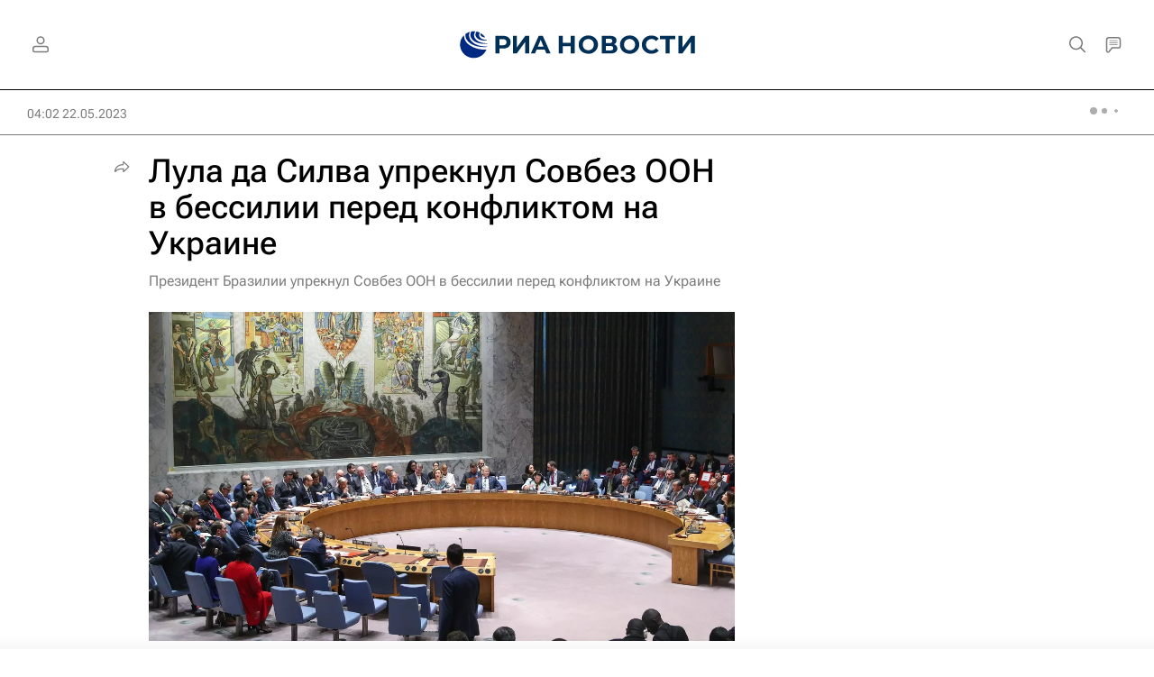

--- FILE ---
content_type: text/html
request_url: https://tns-counter.ru/nc01a**R%3Eundefined*rian_ru/ru/UTF-8/tmsec=rian_ru/605939804***
body_size: -71
content:
19E3760E697C054CX1769735500:19E3760E697C054CX1769735500

--- FILE ---
content_type: application/javascript
request_url: https://cdnn21.img.ria.ru/min/js/libs/jquery.iframe-transport.js?9d9dfc3cc
body_size: 742
content:
(function(b){"function"===typeof define&&define.amd?define(["jquery"],b):"object"===typeof exports?b(require("jquery")):b(window.jQuery)})(function(b){var l=0,h=b,g="parseJSON";"JSON"in window&&"parse"in JSON&&(h=JSON,g="parse");b.ajaxTransport("iframe",function(a){if(a.async){var k=a.initialIframeSrc||"javascript:false;",c,d,e;return{send:function(h,g){c=b('<form style="display:none;"></form>');c.attr("accept-charset",a.formAcceptCharset);e=/\?/.test(a.url)?"&":"?";"DELETE"===a.type?(a.url=a.url+
e+"_method=DELETE",a.type="POST"):"PUT"===a.type?(a.url=a.url+e+"_method=PUT",a.type="POST"):"PATCH"===a.type&&(a.url=a.url+e+"_method=PATCH",a.type="POST");l+=1;d=b('<iframe src="'+k+'" name="iframe-transport-'+l+'"></iframe>').bind("load",function(){var f,e=b.isArray(a.paramName)?a.paramName:[a.paramName];d.unbind("load").bind("load",function(){var a;try{if(a=d.contents(),!a.length||!a[0].firstChild)throw Error();}catch(m){a=void 0}g(200,"success",{iframe:a});b('<iframe src="'+k+'"></iframe>').appendTo(c);
window.setTimeout(function(){c.remove()},0)});c.prop("target",d.prop("name")).prop("action",a.url).prop("method",a.type);a.formData&&b.each(a.formData,function(a,d){b('<input type="hidden"/>').prop("name",d.name).val(d.value).appendTo(c)});a.fileInput&&a.fileInput.length&&"POST"===a.type&&(f=a.fileInput.clone(),a.fileInput.after(function(a){return f[a]}),a.paramName&&a.fileInput.each(function(c){b(this).prop("name",e[c]||a.paramName)}),c.append(a.fileInput).prop("enctype","multipart/form-data").prop("encoding",
"multipart/form-data"),a.fileInput.removeAttr("form"));c.submit();f&&f.length&&a.fileInput.each(function(a,c){var d=b(f[a]);b(c).prop("name",d.prop("name")).attr("form",d.attr("form"));d.replaceWith(c)})});c.append(d).appendTo(document.body)},abort:function(){d&&d.unbind("load").prop("src",k);c&&c.remove()}}}});b.ajaxSetup({converters:{"iframe text":function(a){return a&&b(a[0].body).text()},"iframe json":function(a){return a&&h[g](b(a[0].body).text())},"iframe html":function(a){return a&&b(a[0].body).html()},
"iframe xml":function(a){return(a=a&&a[0])&&b.isXMLDoc(a)?a:b.parseXML(a.XMLDocument&&a.XMLDocument.xml||b(a.body).html())},"iframe script":function(a){return a&&b.globalEval(b(a[0].body).text())}}})});
